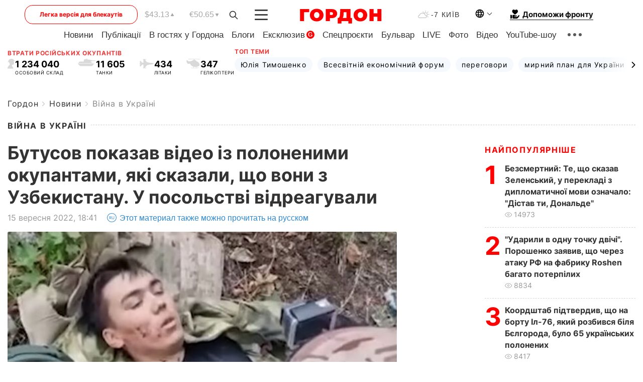

--- FILE ---
content_type: text/html; charset=utf-8
request_url: https://www.google.com/recaptcha/api2/aframe
body_size: 269
content:
<!DOCTYPE HTML><html><head><meta http-equiv="content-type" content="text/html; charset=UTF-8"></head><body><script nonce="jYXW3XnvkSon9C2_uOLqXw">/** Anti-fraud and anti-abuse applications only. See google.com/recaptcha */ try{var clients={'sodar':'https://pagead2.googlesyndication.com/pagead/sodar?'};window.addEventListener("message",function(a){try{if(a.source===window.parent){var b=JSON.parse(a.data);var c=clients[b['id']];if(c){var d=document.createElement('img');d.src=c+b['params']+'&rc='+(localStorage.getItem("rc::a")?sessionStorage.getItem("rc::b"):"");window.document.body.appendChild(d);sessionStorage.setItem("rc::e",parseInt(sessionStorage.getItem("rc::e")||0)+1);localStorage.setItem("rc::h",'1769405063549');}}}catch(b){}});window.parent.postMessage("_grecaptcha_ready", "*");}catch(b){}</script></body></html>

--- FILE ---
content_type: application/javascript; charset=utf-8
request_url: https://fundingchoicesmessages.google.com/f/AGSKWxWDvSieVhfWunjGXv3zUS51xPotqGq-I7A3X4F7ERQ2QDae8Axv8XTNR2vr8-poTvngOnQ5zljBVVCJvRo9ryjaWkjK79Xa6p-wAJ3doufDxeT3VZ4anBZSgiRNOlhOVZcyqf2OrQ==?fccs=W251bGwsbnVsbCxudWxsLG51bGwsbnVsbCxudWxsLFsxNzY5NDA1MDYzLDU5NjAwMDAwMF0sbnVsbCxudWxsLG51bGwsW251bGwsWzcsOSw2XSxudWxsLDIsbnVsbCwiZW4iLG51bGwsbnVsbCxudWxsLG51bGwsbnVsbCwzXSwiaHR0cHM6Ly9nb3Jkb251YS5jb20vdWtyL25ld3Mvd2FyL2J1dHVzb3YtcG9rYXphdi12aWRlby1pei1wb2xvbmVuaW1pLW9rdXBhbnRhbWktamFraS1za2F6YWxpLXNoY2hvLXZvbmktei11emJla2lzdGFudS11LXBvc29sc3R2aS12aWRyZWFndXZhbGktMTYyNjQzNy5odG1sIixudWxsLFtbOCwiazYxUEJqbWs2TzAiXSxbOSwiZW4tVVMiXSxbMTksIjIiXSxbMTcsIlswXSJdLFsyNCwiIl0sWzI5LCJmYWxzZSJdXV0
body_size: 217
content:
if (typeof __googlefc.fcKernelManager.run === 'function') {"use strict";this.default_ContributorServingResponseClientJs=this.default_ContributorServingResponseClientJs||{};(function(_){var window=this;
try{
var qp=function(a){this.A=_.t(a)};_.u(qp,_.J);var rp=function(a){this.A=_.t(a)};_.u(rp,_.J);rp.prototype.getWhitelistStatus=function(){return _.F(this,2)};var sp=function(a){this.A=_.t(a)};_.u(sp,_.J);var tp=_.ed(sp),up=function(a,b,c){this.B=a;this.j=_.A(b,qp,1);this.l=_.A(b,_.Pk,3);this.F=_.A(b,rp,4);a=this.B.location.hostname;this.D=_.Fg(this.j,2)&&_.O(this.j,2)!==""?_.O(this.j,2):a;a=new _.Qg(_.Qk(this.l));this.C=new _.dh(_.q.document,this.D,a);this.console=null;this.o=new _.mp(this.B,c,a)};
up.prototype.run=function(){if(_.O(this.j,3)){var a=this.C,b=_.O(this.j,3),c=_.fh(a),d=new _.Wg;b=_.hg(d,1,b);c=_.C(c,1,b);_.jh(a,c)}else _.gh(this.C,"FCNEC");_.op(this.o,_.A(this.l,_.De,1),this.l.getDefaultConsentRevocationText(),this.l.getDefaultConsentRevocationCloseText(),this.l.getDefaultConsentRevocationAttestationText(),this.D);_.pp(this.o,_.F(this.F,1),this.F.getWhitelistStatus());var e;a=(e=this.B.googlefc)==null?void 0:e.__executeManualDeployment;a!==void 0&&typeof a==="function"&&_.To(this.o.G,
"manualDeploymentApi")};var vp=function(){};vp.prototype.run=function(a,b,c){var d;return _.v(function(e){d=tp(b);(new up(a,d,c)).run();return e.return({})})};_.Tk(7,new vp);
}catch(e){_._DumpException(e)}
}).call(this,this.default_ContributorServingResponseClientJs);
// Google Inc.

//# sourceURL=/_/mss/boq-content-ads-contributor/_/js/k=boq-content-ads-contributor.ContributorServingResponseClientJs.en_US.k61PBjmk6O0.es5.O/d=1/exm=ad_blocking_detection_executable,kernel_loader,loader_js_executable,web_iab_tcf_v2_signal_executable/ed=1/rs=AJlcJMztj-kAdg6DB63MlSG3pP52LjSptg/m=cookie_refresh_executable
__googlefc.fcKernelManager.run('\x5b\x5b\x5b7,\x22\x5b\x5bnull,\\\x22gordonua.com\\\x22,\\\x22AKsRol-2q2VDzLwVxY_999hF0stX57d-DqPURQEcUBROFTvE6lRg2TRS6Xnc0TPYk5ymdlf62Do2JWcS6rEVg6W-yGQz-bfMLieXF4ICYWeAYH_8z2_97EYnGfdXbDHmJ-IuZeLwgSJ0ha6edKRsXKXoFJ9UjcZ8zw\\\\u003d\\\\u003d\\\x22\x5d,null,\x5b\x5bnull,null,null,\\\x22https:\/\/fundingchoicesmessages.google.com\/f\/AGSKWxVKwJIU7IG-PqmLC-YvbRk9-SGIBVIBmzMxmaMIxTXU22XX5lZEU1hWci8a__GmgNH4dwaN6VbIHVXgDgR-vZkwpHS7pgH2pzmDXAhbsjB_tuEpTJf1GvUcR7WCBrsCwU4Pnhl6Og\\\\u003d\\\\u003d\\\x22\x5d,null,null,\x5bnull,null,null,\\\x22https:\/\/fundingchoicesmessages.google.com\/el\/AGSKWxWZNkAy_5k5qWJ3trfKH3QnmhcatDGt9We24kausabOFE2XodiN3FADCj9NgtCabjK4d8SoMNXzs5_EqYh4pQm0BMEp7ultVam07gXvQqYFtpRJubCsP-FyaKEIaTQzkwPM-KnX_g\\\\u003d\\\\u003d\\\x22\x5d,null,\x5bnull,\x5b7,9,6\x5d,null,2,null,\\\x22en\\\x22,null,null,null,null,null,3\x5d,null,\\\x22Privacy and cookie settings\\\x22,\\\x22Close\\\x22,null,null,null,\\\x22Managed by Google. Complies with IAB TCF. CMP ID: 300\\\x22\x5d,\x5b2,1\x5d\x5d\x22\x5d\x5d,\x5bnull,null,null,\x22https:\/\/fundingchoicesmessages.google.com\/f\/AGSKWxWAojPfbFc0-sd1EzK4Z9_Ar8cw_cCBWMsfEDKkiMp6IaeBOEfEEaqhZuEaf20yFSnQFiXZkR3GzAbMAhNr_e3TmgpbxEKvhEXttXqHDUQ2kW6THFYkSVP1HwHF_LNhEDfiC4P1gA\\u003d\\u003d\x22\x5d\x5d');}

--- FILE ---
content_type: application/javascript; charset=utf-8
request_url: https://fundingchoicesmessages.google.com/f/AGSKWxUbFXaKtfsi2wcyyKu47y0PKfsYPx8qSiIB0lBcp2qTfrQN_f44DRm_rNZggPtqDFOl5JoaPCN2vEvnsTPChPIwNMqvCILFEKtPmcxjg8Md2W4b2FHphPi3ov31duY0G8dh3lzLob215JyybJ05u_CzU1ag1qxudc53LTrmymw2w-k-IkCyiRC8-FPE/_/adw2./ad/inline?_125ad./ad160px./adplugin.
body_size: -1288
content:
window['02657046-5b1b-4d1f-9641-737a0f7a23b2'] = true;